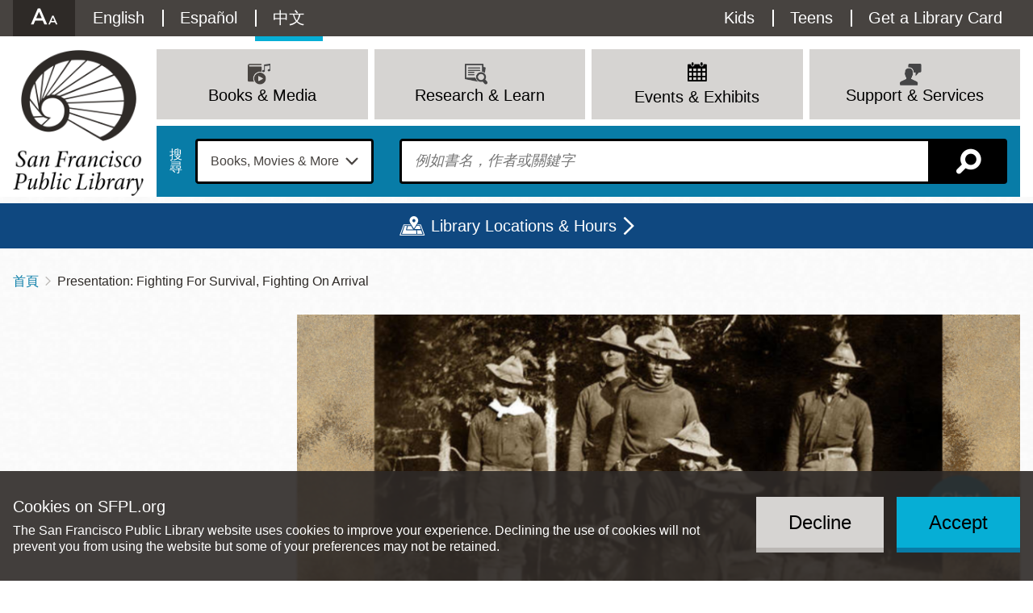

--- FILE ---
content_type: image/svg+xml
request_url: https://sfpl.org/sites/default/files/2020-08/02_events_blue1.svg
body_size: 409
content:
<?xml version="1.0" encoding="utf-8"?>
<!-- Generator: Adobe Illustrator 23.1.1, SVG Export Plug-In . SVG Version: 6.00 Build 0)  -->
<svg version="1.1" id="Layer_1" xmlns="http://www.w3.org/2000/svg" xmlns:xlink="http://www.w3.org/1999/xlink" x="0px" y="0px"
	 viewBox="0 0 110 110" style="enable-background:new 0 0 110 110;" xml:space="preserve">
<style type="text/css">
	.st0{fill:#1E497C;}
</style>
<path class="st0" d="M84.8,43.7c-0.1,0-0.2,0-0.3,0V11.8c0-3.2-3.2-6.3-6.4-6.3h-9V0h-6v14.8h-6V5.5H33.3V0h-6v14.8h-6V5.5H6.4
	C3.2,5.5,0,8.6,0,11.8V80c0,3.2,3.2,6.3,6.4,6.3H67c4.6,4.5,10.9,7.3,17.8,7.3c14,0,25.2-11.2,25.2-24.9
	C110,54.9,98.8,43.7,84.8,43.7z M6.2,80.2V25.5h72.2v19.1c-10.8,2.8-18.9,12.5-18.9,24.1c0,4.2,1.1,8.1,2.9,11.6L6.2,80.2L6.2,80.2z
	 M84.9,87.4c-10.6,0-19.1-8.4-19.1-18.8c0-10.3,8.5-18.7,19.1-18.7c10.4,0,18.9,8.4,18.9,18.8C103.7,79,95.3,87.4,84.9,87.4z
	 M55.2,73.9H44.5V63.4h10.7V73.9z M55.2,58H44.5V47.4h10.7V58z M71.1,42H60.5V31.5h10.7L71.1,42L71.1,42z M39.1,42H28.4V31.5h10.7
	V42z M55.2,42H44.5V31.5h10.7V42z M23,74H12.3V63.4H23V74z M39.1,58H28.4V47.4h10.7V58z M39.1,74H28.4V63.4h10.7V74z M23,58H12.3
	V47.4H23V58z M93.7,56.7c1,1,1,2.5,0,3.5l-9.3,9.1l4.3,7.2c0.7,1.2,0.3,2.6-0.9,3.4c-1.2,0.8-2.7,0.2-3.4-0.9
	c-0.7-1.1-4.7-7.9-5.3-8.8c-0.6-1-0.4-2.3,0.4-3c0.8-0.8,10.6-10.4,10.6-10.4C91.2,55.7,92.7,55.7,93.7,56.7z"/>
</svg>


--- FILE ---
content_type: image/svg+xml
request_url: https://sfpl.org/sites/default/files/2020-08/15_NewTitles_blue1.svg
body_size: 130
content:
<?xml version="1.0" encoding="utf-8"?>
<!-- Generator: Adobe Illustrator 23.1.1, SVG Export Plug-In . SVG Version: 6.00 Build 0)  -->
<svg version="1.1" id="Layer_1" xmlns="http://www.w3.org/2000/svg" xmlns:xlink="http://www.w3.org/1999/xlink" x="0px" y="0px"
	 viewBox="0 0 110 110" style="enable-background:new 0 0 110 110;" xml:space="preserve">
<style type="text/css">
	.st0{fill:#1E497C;}
</style>
<path class="st0" d="M83.2,20.7c0-2.8-1.8-5.3-5.6-5.3H11.4c-2.5,0-4.2-2.4-4.2-4.3s1.6-4.3,4.2-4.3h66.3c2.8,0,4.4-1.4,4.4-3.3
	c0-2.2-1.4-3.6-4.4-3.6H12.2C4,0,0,5.4,0,12.2v85.5c0,3.8,3.1,7.3,7,7.3h69.3c3.8,0,7-3.5,7-7.3C83.3,97.7,83.3,20.8,83.2,20.7z
	 M69.3,67.3L59,69.9l2.9,10.2l-10.2-2.9l-2.6,10.3l-7.4-7.6l-7.4,7.6l-2.6-10.3l-10.2,2.9l2.9-10.2L14,67.3l7.6-7.4L14,52.4
	l10.3-2.6l-2.9-10.2l10.2,2.9l2.6-10.3l7.4,7.6l7.4-7.6l2.6,10.3l10.2-2.9L59,49.8l10.3,2.6l-7.6,7.4L69.3,67.3z"/>
</svg>
